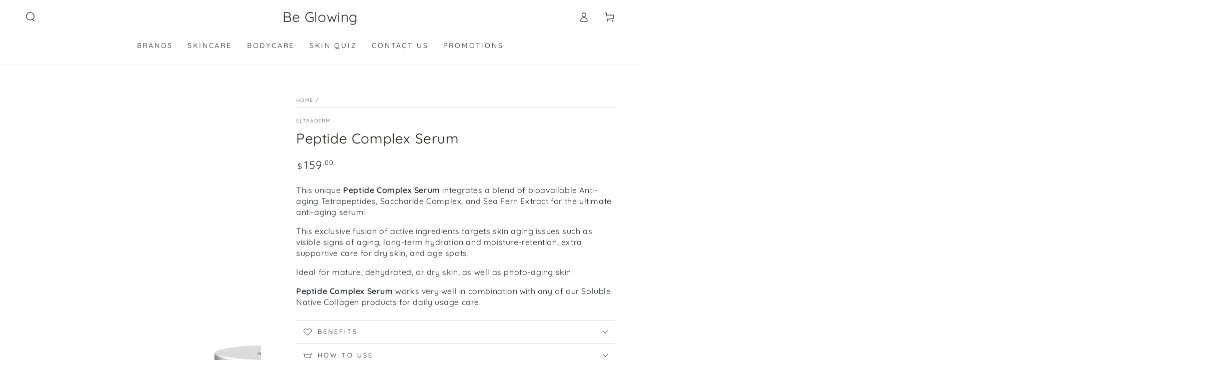

--- FILE ---
content_type: image/svg+xml
request_url: https://beglowing.ca/cdn/shop/files/15_offyourfirstorderwiththecodeFIRSTORDER_2_4642b5e9-2de7-4f26-928e-014fe1e33c4c.svg?v=1713547454&width=70
body_size: 335637
content:
<svg xmlns="http://www.w3.org/2000/svg" xmlns:xlink="http://www.w3.org/1999/xlink" width="750" zoomAndPan="magnify" viewBox="0 0 562.5 675.000002" height="900" preserveAspectRatio="xMidYMid meet" version="1.0"><defs><filter x="0%" y="0%" width="100%" height="100%" id="a4e8789dc1"><feColorMatrix values="0 0 0 0 1 0 0 0 0 1 0 0 0 0 1 0 0 0 1 0" color-interpolation-filters="sRGB"/></filter><filter x="0%" y="0%" width="100%" height="100%" id="668fe7491a"><feColorMatrix values="0 0 0 0 1 0 0 0 0 1 0 0 0 0 1 0.2126 0.7152 0.0722 0 0" color-interpolation-filters="sRGB"/></filter><clipPath id="76debe1f83"><path d="M 0.167969 0 L 561.835938 0 L 561.835938 674 L 0.167969 674 Z M 0.167969 0 " clip-rule="nonzero"/></clipPath><clipPath id="a5a72fa13d"><path d="M 87.035156 115.328125 L 474.960938 115.328125 L 474.960938 558.671875 L 87.035156 558.671875 Z M 87.035156 115.328125 " clip-rule="nonzero"/></clipPath><image x="0" y="0" width="875" xlink:href="[data-uri]" id="e0774d6947" height="1000" preserveAspectRatio="xMidYMid meet"/><mask id="ed902d3c13"><g filter="url(#a4e8789dc1)"><g filter="url(#668fe7491a)" transform="matrix(0.443343, 0, 0, 0.443343, 87.035743, 115.326881)"><image x="0" y="0" width="875" xlink:href="[data-uri]" height="1000" preserveAspectRatio="xMidYMid meet"/></g></g></mask><image x="0" y="0" width="875" xlink:href="[data-uri]" id="9e16ad3252" height="1000" preserveAspectRatio="xMidYMid meet"/></defs><g clip-path="url(#76debe1f83)"><path fill="#ffffff" d="M 0.167969 0 L 561.835938 0 L 561.835938 674 L 0.167969 674 Z M 0.167969 0 " fill-opacity="1" fill-rule="nonzero"/><path fill="#ffffff" d="M 0.167969 0 L 561.835938 0 L 561.835938 674 L 0.167969 674 Z M 0.167969 0 " fill-opacity="1" fill-rule="nonzero"/></g><g clip-path="url(#a5a72fa13d)"><g mask="url(#ed902d3c13)"><g transform="matrix(0.443343, 0, 0, 0.443343, 87.035743, 115.326881)"><image x="0" y="0" width="875" xlink:href="[data-uri]" height="1000" preserveAspectRatio="xMidYMid meet"/></g></g></g></svg>

--- FILE ---
content_type: image/svg+xml
request_url: https://beglowing.ca/cdn/shop/files/15_offyourfirstorderwiththecodeFIRSTORDER_2_4642b5e9-2de7-4f26-928e-014fe1e33c4c.svg?v=1713547454&width=535
body_size: 335590
content:
<svg xmlns="http://www.w3.org/2000/svg" xmlns:xlink="http://www.w3.org/1999/xlink" width="750" zoomAndPan="magnify" viewBox="0 0 562.5 675.000002" height="900" preserveAspectRatio="xMidYMid meet" version="1.0"><defs><filter x="0%" y="0%" width="100%" height="100%" id="a4e8789dc1"><feColorMatrix values="0 0 0 0 1 0 0 0 0 1 0 0 0 0 1 0 0 0 1 0" color-interpolation-filters="sRGB"/></filter><filter x="0%" y="0%" width="100%" height="100%" id="668fe7491a"><feColorMatrix values="0 0 0 0 1 0 0 0 0 1 0 0 0 0 1 0.2126 0.7152 0.0722 0 0" color-interpolation-filters="sRGB"/></filter><clipPath id="76debe1f83"><path d="M 0.167969 0 L 561.835938 0 L 561.835938 674 L 0.167969 674 Z M 0.167969 0 " clip-rule="nonzero"/></clipPath><clipPath id="a5a72fa13d"><path d="M 87.035156 115.328125 L 474.960938 115.328125 L 474.960938 558.671875 L 87.035156 558.671875 Z M 87.035156 115.328125 " clip-rule="nonzero"/></clipPath><image x="0" y="0" width="875" xlink:href="[data-uri]" id="e0774d6947" height="1000" preserveAspectRatio="xMidYMid meet"/><mask id="ed902d3c13"><g filter="url(#a4e8789dc1)"><g filter="url(#668fe7491a)" transform="matrix(0.443343, 0, 0, 0.443343, 87.035743, 115.326881)"><image x="0" y="0" width="875" xlink:href="[data-uri]" height="1000" preserveAspectRatio="xMidYMid meet"/></g></g></mask><image x="0" y="0" width="875" xlink:href="[data-uri]" id="9e16ad3252" height="1000" preserveAspectRatio="xMidYMid meet"/></defs><g clip-path="url(#76debe1f83)"><path fill="#ffffff" d="M 0.167969 0 L 561.835938 0 L 561.835938 674 L 0.167969 674 Z M 0.167969 0 " fill-opacity="1" fill-rule="nonzero"/><path fill="#ffffff" d="M 0.167969 0 L 561.835938 0 L 561.835938 674 L 0.167969 674 Z M 0.167969 0 " fill-opacity="1" fill-rule="nonzero"/></g><g clip-path="url(#a5a72fa13d)"><g mask="url(#ed902d3c13)"><g transform="matrix(0.443343, 0, 0, 0.443343, 87.035743, 115.326881)"><image x="0" y="0" width="875" xlink:href="[data-uri]" height="1000" preserveAspectRatio="xMidYMid meet"/></g></g></g></svg>

--- FILE ---
content_type: image/svg+xml
request_url: https://beglowing.ca/cdn/shop/files/Untitled_design_6.svg?v=1707340320&width=360
body_size: 332247
content:
<svg version="1.0" preserveAspectRatio="xMidYMid meet" height="400" viewBox="0 0 300 299.999988" zoomAndPan="magnify" width="400" xmlns:xlink="http://www.w3.org/1999/xlink" xmlns="http://www.w3.org/2000/svg"><defs><image preserveAspectRatio="xMidYMid meet" height="516" id="b88546becf" xlink:href="[data-uri]" width="495" y="0" x="0"></image></defs><rect fill-opacity="1" height="359.999986" y="-29.999999" fill="#ffffff" width="360" x="-30"></rect><rect fill-opacity="1" height="359.999986" y="-29.999999" fill="#ffffff" width="360" x="-30"></rect><g transform="matrix(0.606061, 0, 0, 0.606105, 0.000006, -0.000000000000068906)"><image preserveAspectRatio="xMidYMid meet" height="516" xlink:href="[data-uri]" width="495" y="0" x="0"></image></g></svg>